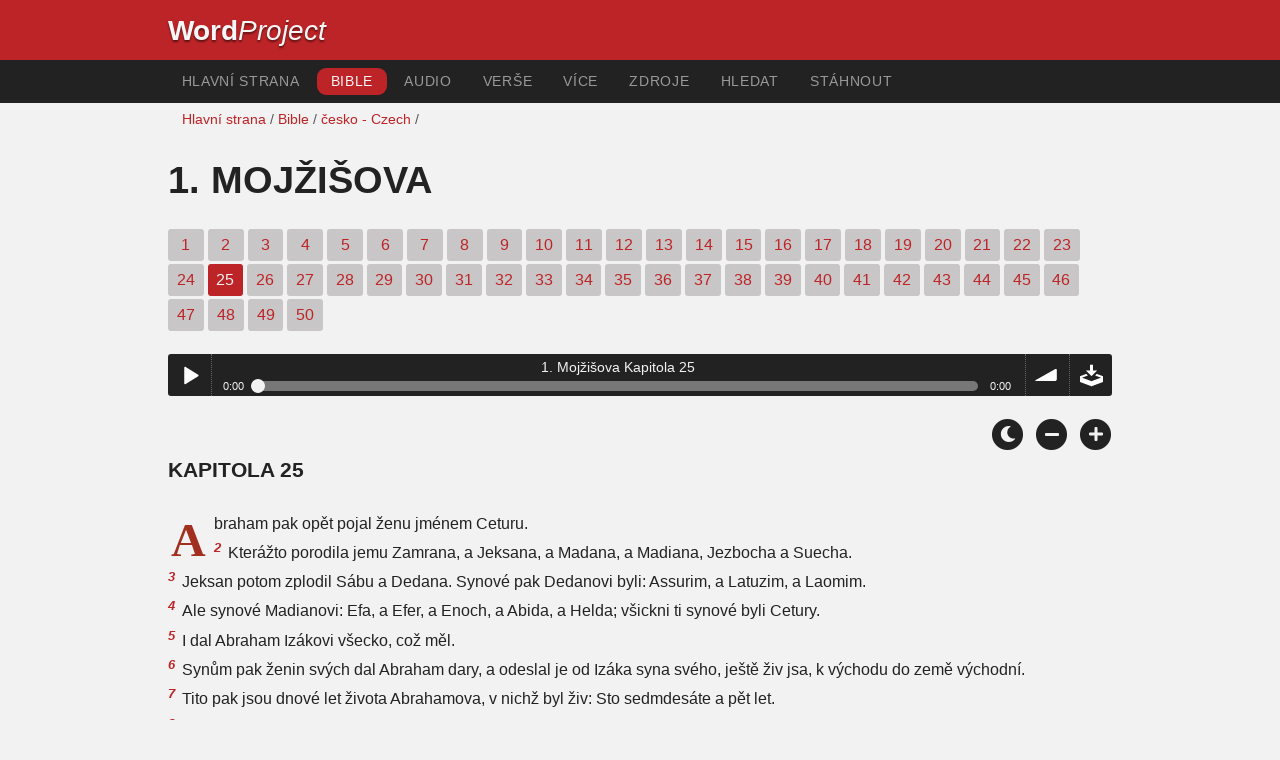

--- FILE ---
content_type: text/html; charset=utf-8
request_url: https://wordproject.org/bibles/cz/01/25.htm
body_size: 5394
content:
<!doctype html>
<html lang="cs" color-mode="light">
<head>
<meta http-equiv="Content-Type" content="text/html; charset=UTF-8" />
<title> Bibli Svata - Czech Bible / Starý zákon -  Old Testament / 1. Mojžišova - Genesis 25 : Bibli Svata   Starý zákon </title>
<meta name="description" content="Kapitola České Bible - Genesis, Chapter 25 of the Czech Bible " />
<meta name="keywords" content="Česká, bible, svatý, Starý zákon, Nový zákon, bible, spása, víra, nebe, peklo, Bůh, Ježíš" />
<!-- Mobile viewport optimisation -->
<link rel="shortcut icon" href="https://www.wordproject.org/favicon.ico">
<meta name="viewport" content="width=device-width, initial-scale=1.0" />
<!-- CSS -->
    <link rel="prefetch" href="../../_new_assets/webfonts/Cabin.ttf">
    <link rel="stylesheet" type="text/css" href="../../_new_assets/css/css_index.css" />
    <!-- End CSS -->
    <!-- Scripts -->
    <script type="text/javascript" src="../../_new_assets/js/jquery-1.9.1.min.js"></script>
    <script type="text/javascript" src="../../_new_assets/js/jquery.dropotron.min.js"></script>
    <script type="text/javascript" src="../../_new_assets/js/skel.min.js"></script>
    <script type="text/javascript" src="../../_new_assets/js/skel-viewport.min.js"></script>
    <script type="text/javascript" src="../../_new_assets/js/util.js"></script>
    <script type="text/javascript" src="../../_new_assets/js/main.js"></script>
    <script type="text/javascript" src="../../_new_assets/js/displayoptions.js" defer></script>
    <!-- End Scripts -->
    <!-- Additional Scripts -->
    <script type="text/javascript" src="../../_new_assets/js/soundmanager2.js"></script>
    <script type="text/javascript" src="../../_new_assets/js/jquery.waypoints.js"></script>
    <script type="text/javascript" src="../../_new_assets/js/bar-ui.js"></script>
    <script type="text/javascript" src="../../_new_assets/js/sticky.js" defer></script>
    <script type="text/javascript" src="../../_new_assets/js/script.js" defer></script>
    <!-- End Additional Scripts -->
<!-- google analytics -->
<!-- Google tag (gtag.js) -->
<script async src="https://www.googletagmanager.com/gtag/js?id=G-F4EKTRQ54P"></script>
<script>
  window.dataLayer = window.dataLayer || [];
  function gtag(){dataLayer.push(arguments);}
  gtag('js', new Date());

  gtag('config', 'G-F4EKTRQ54P');
</script>
<!--email-->
 <script>
        function emailCurrentPage(){
            window.location.href="mailto:?subject="+document.title+"&body="+escape(window.location.href);
        }
    </script>
<!--/email-->
<style>
	#textBody > 
		p:first-letter {
			float: left;
			font-size:  300%;
			<!--padding: 10px 20 10 40px;-->
			margin-right: 9px;
			color:#a23021; 
			line-height:100%; 
			padding:4px 8px 0 3px;
			font-family: Georgia;
		}
	</style>		
</head>
<body>
<header class="ym-noprint">
<div id="mytop" class="ym-wrapper">
<div class="ym-wbox">
<span class="wp"><strong><a class="wplink" href="../../../index.htm" target="_top">Word</a></strong><a class="wplink" href="../../../index.htm" target="_top"><em>Project</em></a></span>
</div>
</div>
</header>
<!--lang nav-->
<nav id="nav">
<div class="ym-wrapper">
<div class="ym-hlist">
<ul>
<li><a title="Home" href="../../../index.htm" target="_top">Hlavní strana</a></li>
<li><a class="selected" title="Bibles" href="../../../bibles/index.htm" target="_top">Bible</a></li>
<li><a title="Audio Bible" href="../../../bibles/audio/32_czech/b01.htm" target="_top">Audio</a></li>
<li><a title="Selected Bible Verses" href="../../../bibles/verses/czech/index.htm" target="_top">Verše</a></li>
<li><a title="Parallel Bibles" href="../../../bibles/parallel/index.htm#img" target="_top">Více</a></li>
<li><a title="Resourcces" href="../../../bibles/resources/index.htm" target="_top">Zdroje</a></li>
<li><a title="Search" href="../../../bibles/cz/search.html" target="_top">Hledat</a></li>
<li><a title="Download this Bible [language]" href="../../../download/bibles/index.htm" target="_top">Stáhnout</a></li>
</ul>
</div>
</div>
</nav>
<div class="ym-wrapper ym-noprint">
<div class="ym-wbox">

<div class=" ym-grid">
<div class="ym-g62 ym-gl breadCrumbs"> <a title="Home" href="../../../index.htm" target="_top">Hlavní strana</a> / <a title="Bibles" href="../../index.htm" target="_self">Bible</a> /  <a href="../index.htm">česko - Czech</a> /</div>
</div>
</div>
</div>
<div id="main" class="ym-clearfix" role="main">
<div class="ym-wrapper">
<div class="ym-wbox">
<!--div class="textOptions"-->
<div class="textHeader">
<h1>1. Mojžišova </h1>
<p class="ym-noprint">  
<a href="1.htm#0" class="chap">1</a>
<a href="2.htm#0" class="chap">2</a>
<a href="3.htm#0" class="chap">3</a>
<a href="4.htm#0" class="chap">4</a>
<a href="5.htm#0" class="chap">5</a>
<a href="6.htm#0" class="chap">6</a>
<a href="7.htm#0" class="chap">7</a>
<a href="8.htm#0" class="chap">8</a>
<a href="9.htm#0" class="chap">9</a>
<a href="10.htm#0" class="chap">10</a>
<a href="11.htm#0" class="chap">11</a>
<a href="12.htm#0" class="chap">12</a>
<a href="13.htm#0" class="chap">13</a>
<a href="14.htm#0" class="chap">14</a>
<a href="15.htm#0" class="chap">15</a>
<a href="16.htm#0" class="chap">16</a>
<a href="17.htm#0" class="chap">17</a>
<a href="18.htm#0" class="chap">18</a>
<a href="19.htm#0" class="chap">19</a>
<a href="20.htm#0" class="chap">20</a>
<a href="21.htm#0" class="chap">21</a>
<a href="22.htm#0" class="chap">22</a>
<a href="23.htm#0" class="chap">23</a>
<a href="24.htm#0" class="chap">24</a>
<span class="chapread">25</span>
<a href="26.htm#0" class="chap">26</a>
<a href="27.htm#0" class="chap">27</a>
<a href="28.htm#0" class="chap">28</a>
<a href="29.htm#0" class="chap">29</a>
<a href="30.htm#0" class="chap">30</a>
<a href="31.htm#0" class="chap">31</a>
<a href="32.htm#0" class="chap">32</a>
<a href="33.htm#0" class="chap">33</a>
<a href="34.htm#0" class="chap">34</a>
<a href="35.htm#0" class="chap">35</a>
<a href="36.htm#0" class="chap">36</a>
<a href="37.htm#0" class="chap">37</a>
<a href="38.htm#0" class="chap">38</a>
<a href="39.htm#0" class="chap">39</a>
<a href="40.htm#0" class="chap">40</a>
<a href="41.htm#0" class="chap">41</a>
<a href="42.htm#0" class="chap">42</a>
<a href="43.htm#0" class="chap">43</a>
<a href="44.htm#0" class="chap">44</a>
<a href="45.htm#0" class="chap">45</a>
<a href="46.htm#0" class="chap">46</a>
<a href="47.htm#0" class="chap">47</a>
<a href="48.htm#0" class="chap">48</a>
<a href="49.htm#0" class="chap">49</a>
<a href="50.htm#0" class="chap">50</a> 
</p>
</div>
<!--end of chapters-->
<!--Nav left right-->
<div id="fadeout" class="fadeout">
                    <a class="bible-nav-button nav-right chapter-nav right-1" href="26.htm#0" title="Chapter 26" data-vars-event-category="Bible Chapter" data-vars-event-action="Next"
                        data-vars-event-label="nextChapter"><i class="fas fa-chevron-right"></i></a>

<a class="bible-nav-button nav-left chapter-nav left-1" href="24.htm#0" title="Chapter 24" data-vars-event-category="Bible Chapter" data-vars-event-action="Previous"  data-vars-event-label="previousChapter"><i
                            class="fas fa-chevron-left"></i></a>
                </div>
<!--/Nav left right-->
<div id="0" class="textAudio ym-noprint">
<div class="sm2-bar-ui compact full-width flat">
<div class="bd sm2-main-controls">
<div class="sm2-inline-texture"></div>
<div class="sm2-inline-gradient"></div>
<div class="sm2-inline-element sm2-button-element">
<div class="sm2-button-bd">
<a href="#play" class="sm2-inline-button play-pause">Play / pause</a>
</div>
</div>
<div class="sm2-inline-element sm2-inline-status">
<div class="sm2-playlist">
<div class="sm2-playlist-target">

<noscript><p>JavaScript is required.</p></noscript>
</div>
</div>
<div class="sm2-progress">
<div class="sm2-row">
<div class="sm2-inline-time">0:00</div>
<div class="sm2-progress-bd">
<div class="sm2-progress-track">
<div class="sm2-progress-bar"></div>
<div class="sm2-progress-ball"><div class="icon-overlay"></div></div>
</div>
</div>
<div class="sm2-inline-duration">0:00</div>
</div>
</div>
</div>
<div class="sm2-inline-element sm2-button-element sm2-volume">
<div class="sm2-button-bd">
<span class="sm2-inline-button sm2-volume-control volume-shade"></span>
<a href="#volume" class="sm2-inline-button sm2-volume-control">volume</a>
</div>
</div>
<div class="sm2-inline-element sm2-button-element">
<div class="sm2-button-bd">
<a href="http://audio4.wordfree.net/bibles/app/audio/32/1/25.mp3" target="_blank" title="Right Click and select Save As to Download" class="sm2-inline-button download sm2-exclude"></a>
</div>
</div>
</div>
<div class="bd sm2-playlist-drawer sm2-element">
<div class="sm2-inline-texture">
<div class="sm2-box-shadow"></div>
</div>

<div class="sm2-playlist-wrapper">
<ul class="sm2-playlist-bd">
<li><a href="http://audio4.wordfree.net/bibles/app/audio/32/1/25.mp3"  target="_blank">
1. Mojžišova Kapitola 25 </a></li>
</ul>
</div>
</div>
</div>
</div> <!--end audio-->
<br />
<!-- Display Options -->
            <div class="ym-noprint shareright">
                <span class="fa-stack color-mode__btn light--hidden"> <a title="Light mode"> <i
                            class="fas fa-circle fa-stack-2x"></i> <i class="fas fa-sun fa-stack-1x"></i> </a> </span>
                <span class="fa-stack color-mode__btn dark--hidden"> <a title="Dark mode"> <i
                            class="fas fa-circle fa-stack-2x"></i> <i class="fas fa-moon fa-stack-1x"></i> </a> </span>
                <span class="fa-stack text-decrease"> <a title="Decrease font size"> <i
                            class="fas fa-circle fa-stack-2x"></i> <i class="fas fa-minus fa-stack-1x"></i> </a> </span>
                <span class="fa-stack text-increase"> <a title="Increase font size"> <i
                            class="fas fa-circle fa-stack-2x"></i> <i class="fas fa-plus fa-stack-1x"></i> </a> </span>
            </div>
            <!-- End of Display Options  -->
<div class="textOptions"> 
<div class="textBody" id="textBody">
<h3>Kapitola 25 </h3>
<!--... the Word of God:--><span class="dimver">
</span>
<p><!--span class="verse" id="1">1 </span--> Abraham pak opět pojal ženu jménem Ceturu. 
<br /><span class="verse" id="2">2 </span> Kterážto porodila jemu Zamrana, a Jeksana, a Madana, a Madiana, Jezbocha a Suecha. 
<br /><span class="verse" id="3">3 </span> Jeksan potom zplodil Sábu a Dedana. Synové pak Dedanovi byli: Assurim, a Latuzim, a Laomim. 
<br /><span class="verse" id="4">4 </span> Ale synové Madianovi: Efa, a Efer, a Enoch, a Abida, a Helda; všickni ti synové byli Cetury. 
<br /><span class="verse" id="5">5 </span> I dal Abraham Izákovi všecko, což měl. 
<br /><span class="verse" id="6">6 </span> Synům pak ženin svých dal Abraham dary, a odeslal je od Izáka syna svého, ještě živ jsa, k východu do země východní. 
<br /><span class="verse" id="7">7 </span> Tito pak jsou dnové let života Abrahamova, v nichž byl živ: Sto sedmdesáte a pět let. 
<br /><span class="verse" id="8">8 </span> I skonal a umřel Abraham v starosti dobré, stár jsa a plný dnů; a připojen jest k lidu svému. 
<br /><span class="verse" id="9">9 </span> Tedy pochovali ho Izák a Izmael synové jeho v jeskyni Machpelah, na poli Efrona, syna Sohar Hetejského, naproti Mamre, 
<br /><span class="verse" id="10">10 </span> Na tom poli, kteréž byl koupil Abraham od synů Het; tu pochován jest Abraham i Sára manželka jeho. 
<br /><span class="verse" id="11">11 </span> Po smrti pak Abrahamově požehnal Bůh Izákovi synu jeho, a bydlil Izák u studnice Živého vidoucího mne. 
<br /><span class="verse" id="12">12 </span> Tito jsou pak rodové Izmaele syna Abrahamova, jehož porodila Agar Egyptská, děvka Sářina, Abrahamovi. 
<br /><span class="verse" id="13">13 </span> A tato jsou jména synů Izmaelových, jimiž se jmenují po rodech svých: Prvorozený Izmaelův Nabajot, po něm Cedar, a Adbeel a Mabsan, 
<br /><span class="verse" id="14">14 </span> A Masma, a Dumah a Massa, 
<br /><span class="verse" id="15">15 </span> Hadar a Tema, Jetur, Nafis a Cedma. 
<br /><span class="verse" id="16">16 </span> Ti jsou synové Izmaelovi, a ta jména jejich, po vsech jejich, a po městech jejich, dvanáctero knížat po čeledech jejich. 
<br /><span class="verse" id="17">17 </span> (Bylo pak života Izmaelova sto třidceti a sedm let, i skonal; a umřev, připojen jest k lidu svému.) 
<br /><span class="verse" id="18">18 </span> A bydlili od Hevilah až do Sur, jenž jest proti Egyptu, když jdeš do Assyrie; před tváří všech bratří svých položil se. 
<br /><span class="verse" id="19">19 </span> Tito jsou také rodové Izáka syna Abrahamova: Abraham zplodil Izáka. 
<br /><span class="verse" id="20">20 </span> Byl pak Izák ve čtyřidcíti letech, když sobě vzal za manželku Rebeku, dceru Bathuele Syrského, z Pádan Syrské, sestru Lábana Syrského. 
<br /><span class="verse" id="21">21 </span> I modlil se Izák pokorně Hospodinu za manželku svou; nebo byla neplodná. A uslyšel jej Hospodin; a tak počala Rebeka manželka jeho. 
<br /><span class="verse" id="22">22 </span> A když se děti potiskali v životě jejím, řekla: Má-liť tak býti, proč jsem já počala? Šla tedy, aby se otázala Hospodina. 
<br /><span class="verse" id="23">23 </span> I řekl jí Hospodin: Dva národové jsou v životě tvém, a dvůj lid z života tvého se rozdělí; lid pak jeden nad druhý bude silnější, a větší sloužiti bude menšímu. 
<br /><span class="verse" id="24">24 </span> A když se naplnili dnové její, aby porodila, a aj, blíženci byli v životě jejím. 
<br /><span class="verse" id="25">25 </span> I vyšel první ryšavý všecken, a jako oděv chlupatý; i nazvali jméno jeho Ezau. 
<br /><span class="verse" id="26">26 </span> Potom pak vyšel bratr jeho, a rukou svou držel Ezau za patu; pročež nazváno jest jméno jeho Jákob. A byl Izák v šedesáti letech, když ona je porodila. 
<br /><span class="verse" id="27">27 </span> A když dorostli ti děti, byl Ezau lovec umělý, chodě po polích; Jákob pak byl muž prostý a v staních bydlil. 
<br /><span class="verse" id="28">28 </span> I byl Izák laskav na Ezau, proto že z lovu jeho míval pokrm; ale Rebeka laskava byla na Jákoba. 
<br /><span class="verse" id="29">29 </span> Uvařil pak Jákob krmičku. Tedy Ezau přišel z pole zemdlený, 
<br /><span class="verse" id="30">30 </span> A řekl Jákobovi: Dej mi, prosím, jísti krmě té červené, nebo jsem umdlel. (Protož nazváno jest jméno jeho Edom.) 
<br /><span class="verse" id="31">31 </span> Odpověděl Jákob: Prodej mi dnes hned prvorozenství své. 
<br /><span class="verse" id="32">32 </span> I řekl Ezau: Aj, já k smrti se blížím, k čemuž mi tedy to prvorozenství? 
<br /><span class="verse" id="33">33 </span> Dí Jákob: Přisáhni mi dnes hned. I přisáhl mu, a prodal prvorozenství své Jákobovi. 
<br /><span class="verse" id="34">34 </span> Tedy Jákob dal Ezauchovi chleba a té krmě z šocovice. Kterýžto jedl a pil, a vstav, odšel; a tak pohrdl Ezau prvorozenstvím. </p>
<!--... sharper than any twoedged sword... -->
</div> <!-- /textBody -->
</div><!-- /textOptions -->
</div><!-- /ym-wbox end -->
</div><!-- /ym-wrapper end -->
</div><!-- /main -->
  <div class="ym-wrapper">
    <div class="ym-wbox">
      <div class="shareright ym-noprint spacingdiv">
        <span class="fa-stack"> <a title="Click to print this page" href="javascript:window.print()"> <i
              class="fas fa-circle fa-stack-2x"></i> <i class="fas fa-print fa-stack-1x"></i> </a> </span>
        <span class="fa-stack"> <a title="Click to share this page via email" href="javascript:emailCurrentPage()"> <i
              class="fas fa-circle fa-stack-2x"></i> <i class="fas fa-envelope fa-stack-1x"></i> </a> </span>
        <span class="fa-stack"> <a title="Go to top of page" href="#mytop"> <i class="fas fa-circle fa-stack-2x"></i> <i
              class="fas fa-arrow-up fa-stack-1x"></i> </a> </span>
      </div>
    </div>
</div>
<p></p>
<p></p>
<p></p>
<footer class="ym-noprint">
    <div class="ym-wrapper">
<div id="redborder" class="ym-wbox ym-noprint">
<p class="alignCenter">Wordproject® is a registered name of the <a href="https://www.abiblica.org/index.html" target="_top">International Biblical Association</a>, a non-profit organization registered in Macau, China.	</p>
<p class="alignCenter"><a href="../../../contact/new/index.htm" target="_top">Contact</a> | <a href="../../../contact/new/disclaim.htm" target="_top"> Disclaimer</a> | 
<a href="../../../contact/new/state.htm" target="_top">Statement of Faith</a> | 
<a href="../../../contact/new/mstate.htm" target="_top">Mission</a> | 
<a href="../../../contact/new/copyrights.htm" target="_top">Copyrights</a>
                </p>
            
            </div>
        </div>
    </footer>
<script defer src="https://static.cloudflareinsights.com/beacon.min.js/vcd15cbe7772f49c399c6a5babf22c1241717689176015" integrity="sha512-ZpsOmlRQV6y907TI0dKBHq9Md29nnaEIPlkf84rnaERnq6zvWvPUqr2ft8M1aS28oN72PdrCzSjY4U6VaAw1EQ==" data-cf-beacon='{"version":"2024.11.0","token":"c819a5c307f74a31accf1a77c1c6a280","server_timing":{"name":{"cfCacheStatus":true,"cfEdge":true,"cfExtPri":true,"cfL4":true,"cfOrigin":true,"cfSpeedBrain":true},"location_startswith":null}}' crossorigin="anonymous"></script>
</body>
</html>


--- FILE ---
content_type: text/javascript; charset=utf-8
request_url: https://wordproject.org/bibles/_new_assets/js/bar-ui.js
body_size: 5651
content:
(function(window){"use strict";var Player,players=[],playerSelector='.sm2-bar-ui',playerOptions,utils;players.on={};playerOptions={stopOtherSounds:true,excludeClass:'sm2-exclude'};soundManager.setup({html5PollingInterval:50,flashVersion:9});soundManager.onready(function(){var nodes,i,j;nodes=utils.dom.getAll(playerSelector);if(nodes&&nodes.length){for(i=0,j=nodes.length;i<j;i++){players.push(new Player(nodes[i]));}}});Player=function(playerNode){var css,dom,extras,playlistController,soundObject,actions,actionData,defaultItem,defaultVolume,firstOpen,exports;css={disabled:'disabled',selected:'selected',active:'active',legacy:'legacy',noVolume:'no-volume',playlistOpen:'playlist-open'};dom={o:null,playlist:null,playlistTarget:null,playlistContainer:null,time:null,player:null,progress:null,progressTrack:null,progressBar:null,duration:null,volume:null};extras={loadFailedCharacter:'<span title="Failed to load/play." class="load-error">✖</span>'};function stopOtherSounds(){if(playerOptions.stopOtherSounds){soundManager.stopAll();}}
function callback(method){if(method){if(exports.on&&exports.on[method]){exports.on[method](exports);}else if(players.on[method]){players.on[method](exports);}}}
function getTime(msec,useString){var nSec=Math.floor(msec/1000),hh=Math.floor(nSec/3600),min=Math.floor(nSec/60)-Math.floor(hh*60),sec=Math.floor(nSec-(hh*3600)-(min*60));return(useString?((hh?hh+':':'')+(hh&&min<10?'0'+min:min)+':'+(sec<10?'0'+sec:sec)):{'min':min,'sec':sec});}
function setTitle(item){var links=item.getElementsByTagName('a');if(links.length){item=links[0];}
dom.playlistTarget.innerHTML='<ul class="sm2-playlist-bd"><li>'+item.innerHTML.replace(extras.loadFailedCharacter,'')+'</li></ul>';if(dom.playlistTarget.getElementsByTagName('li')[0].scrollWidth>dom.playlistTarget.offsetWidth){dom.playlistTarget.innerHTML='<ul class="sm2-playlist-bd"><li><marquee>'+item.innerHTML+'</marquee></li></ul>';}}
function makeSound(url){var sound=soundManager.createSound({url:url,volume:defaultVolume,whileplaying:function(){var progressMaxLeft=100,left,width;left=Math.min(progressMaxLeft,Math.max(0,(progressMaxLeft*(this.position/this.durationEstimate))))+'%';width=Math.min(100,Math.max(0,(100*this.position/this.durationEstimate)))+'%';if(this.duration){dom.progress.style.left=left;dom.progressBar.style.width=width;dom.time.innerHTML=getTime(this.position,true);}},onbufferchange:function(isBuffering){if(isBuffering){utils.css.add(dom.o,'buffering');}else{utils.css.remove(dom.o,'buffering');}},onplay:function(){utils.css.swap(dom.o,'paused','playing');callback('play');},onpause:function(){utils.css.swap(dom.o,'playing','paused');callback('pause');},onresume:function(){utils.css.swap(dom.o,'paused','playing');},whileloading:function(){if(!this.isHTML5){dom.duration.innerHTML=getTime(this.durationEstimate,true);}},onload:function(ok){if(ok){dom.duration.innerHTML=getTime(this.duration,true);}else if(this._iO&&this._iO.onerror){this._iO.onerror();}},onerror:function(){var item,element,html;item=playlistController.getItem();if(item){if(extras.loadFailedCharacter){dom.playlistTarget.innerHTML=dom.playlistTarget.innerHTML.replace('<li>','<li>'+extras.loadFailedCharacter+' ');if(playlistController.data.playlist&&playlistController.data.playlist[playlistController.data.selectedIndex]){element=playlistController.data.playlist[playlistController.data.selectedIndex].getElementsByTagName('a')[0];html=element.innerHTML;if(html.indexOf(extras.loadFailedCharacter)===-1){element.innerHTML=extras.loadFailedCharacter+' '+html;}}}}
callback('error');if(navigator.userAgent.match(/mobile/i)){actions.next();}else{if(playlistController.data.timer){window.clearTimeout(playlistController.data.timer);}
playlistController.data.timer=window.setTimeout(actions.next,2000);}},onstop:function(){utils.css.remove(dom.o,'playing');},onfinish:function(){var lastIndex,item;utils.css.remove(dom.o,'playing');dom.progress.style.left='0%';lastIndex=playlistController.data.selectedIndex;callback('finish');item=playlistController.getNext();if(item&&playlistController.data.selectedIndex!==lastIndex){playlistController.select(item);setTitle(item);stopOtherSounds();this.play({url:playlistController.getURL()});}else{callback('end');}}});return sound;}
function playLink(link){if(soundManager.canPlayURL(link.href)){if(playlistController.data.timer){window.clearTimeout(playlistController.data.timer);playlistController.data.timer=null;}
if(!soundObject){soundObject=makeSound(link.href);}
soundObject.stop();playlistController.select(link.parentNode);setTitle(link.parentNode);dom.progress.style.left='0px';dom.progressBar.style.width='0px';stopOtherSounds();soundObject.play({url:link.href,position:0});}}
function PlaylistController(){var data;data={playlist:[],selectedIndex:0,loopMode:false,timer:null};function getPlaylist(){return data.playlist;}
function getItem(offset){var list,item;if(data.selectedIndex===null){return offset;}
list=getPlaylist();offset=(offset!==undefined?offset:data.selectedIndex);offset=Math.max(0,Math.min(offset,list.length));item=list[offset];return item;}
function findOffsetFromItem(item){var list,i,j,offset;offset=-1;list=getPlaylist();if(list){for(i=0,j=list.length;i<j;i++){if(list[i]===item){offset=i;break;}}}
return offset;}
function getNext(){if(data.selectedIndex!==null){data.selectedIndex++;}
if(data.playlist.length>1){if(data.selectedIndex>=data.playlist.length){if(data.loopMode){data.selectedIndex=0;}else{data.selectedIndex--;}}}else{data.selectedIndex=null;}
return getItem();}
function getPrevious(){data.selectedIndex--;if(data.selectedIndex<0){if(data.loopMode){data.selectedIndex=data.playlist.length-1;}else{data.selectedIndex++;}}
return getItem();}
function resetLastSelected(){var items,i,j;items=utils.dom.getAll(dom.playlist,'.'+css.selected);for(i=0,j=items.length;i<j;i++){utils.css.remove(items[i],css.selected);}}
function select(item){var offset,itemTop,itemBottom,containerHeight,scrollTop,itemPadding,liElement;resetLastSelected();if(item){liElement=utils.dom.ancestor('li',item);utils.css.add(liElement,css.selected);itemTop=item.offsetTop;itemBottom=itemTop+item.offsetHeight;containerHeight=dom.playlistContainer.offsetHeight;scrollTop=dom.playlist.scrollTop;itemPadding=8;if(itemBottom>containerHeight+scrollTop){dom.playlist.scrollTop=itemBottom-containerHeight+itemPadding;}else if(itemTop<scrollTop){dom.playlist.scrollTop=item.offsetTop-itemPadding;}}
offset=findOffsetFromItem(item);data.selectedIndex=offset;}
function playItemByOffset(offset){var item;offset=(offset||0);item=getItem(offset);if(item){playLink(item.getElementsByTagName('a')[0]);}}
function getURL(){var item,url;item=getItem();if(item){url=item.getElementsByTagName('a')[0].href;}
return url;}
function refreshDOM(){if(!dom.playlist){if(window.console&&console.warn){console.warn('refreshDOM(): playlist node not found?');}
return false;}
data.playlist=dom.playlist.getElementsByTagName('li');}
function initDOM(){dom.playlistTarget=utils.dom.get(dom.o,'.sm2-playlist-target');dom.playlistContainer=utils.dom.get(dom.o,'.sm2-playlist-drawer');dom.playlist=utils.dom.get(dom.o,'.sm2-playlist-bd');}
function init(){defaultVolume=soundManager.defaultOptions.volume;initDOM();refreshDOM();if(utils.css.has(dom.o,css.playlistOpen)){window.setTimeout(function(){actions.menu(true);},1);}}
init();return{data:data,refresh:refreshDOM,getNext:getNext,getPrevious:getPrevious,getItem:getItem,getURL:getURL,playItemByOffset:playItemByOffset,select:select};}
function isRightClick(e){if(e&&((e.which&&e.which===2)||(e.which===undefined&&e.button!==1))){return true;}}
function getActionData(target){if(!target){return false;}
actionData.volume.x=utils.position.getOffX(target);actionData.volume.y=utils.position.getOffY(target);actionData.volume.width=target.offsetWidth;actionData.volume.height=target.offsetHeight;actionData.volume.backgroundSize=parseInt(utils.style.get(target,'background-size'),10);if(window.navigator.userAgent.match(/msie|trident/i)){actionData.volume.backgroundSize=(actionData.volume.backgroundSize/actionData.volume.width)*100;}}
function handleMouseDown(e){var links,target;target=e.target||e.srcElement;if(isRightClick(e)){return true;}
if(target.nodeName.toLowerCase()!=='a'){links=target.getElementsByTagName('a');if(links&&links.length){target=target.getElementsByTagName('a')[0];}}
if(utils.css.has(target,'sm2-volume-control')){getActionData(target);utils.events.add(document,'mousemove',actions.adjustVolume);utils.events.add(document,'mouseup',actions.releaseVolume);return actions.adjustVolume(e);}}
function handleClick(e){var evt,target,offset,targetNodeName,methodName,href,handled;evt=(e||window.event);target=evt.target||evt.srcElement;if(target&&target.nodeName){targetNodeName=target.nodeName.toLowerCase();if(targetNodeName!=='a'){if(target.parentNode){do{target=target.parentNode;targetNodeName=target.nodeName.toLowerCase();}while(targetNodeName!=='a'&&target.parentNode);if(!target){return false;}}}
if(targetNodeName==='a'){href=target.href;if(soundManager.canPlayURL(href)){if(!utils.css.has(target,playerOptions.excludeClass)){playLink(target);handled=true;}}else{offset=target.href.lastIndexOf('#');if(offset!==-1){methodName=target.href.substr(offset+1);if(methodName&&actions[methodName]){handled=true;actions[methodName](e);}}}
if(handled){return utils.events.preventDefault(evt);}}}}
function handleMouse(e){var target,barX,barWidth,x,newPosition,sound;target=dom.progressTrack;barX=utils.position.getOffX(target);barWidth=target.offsetWidth;x=(e.clientX-barX);newPosition=(x/barWidth);sound=soundObject;if(sound&&sound.duration){sound.setPosition(sound.duration*newPosition);if(sound._iO&&sound._iO.whileplaying){sound._iO.whileplaying.apply(sound);}}
if(e.preventDefault){e.preventDefault();}
return false;}
function releaseMouse(e){utils.events.remove(document,'mousemove',handleMouse);utils.css.remove(dom.o,'grabbing');utils.events.remove(document,'mouseup',releaseMouse);utils.events.preventDefault(e);return false;}
function init(){if(!playerNode){console.warn('init(): No playerNode element?');}
dom.o=playerNode;if(window.navigator.userAgent.match(/msie [678]/i)){utils.css.add(dom.o,css.legacy);}
if(window.navigator.userAgent.match(/mobile/i)){utils.css.add(dom.o,css.noVolume);}
dom.progress=utils.dom.get(dom.o,'.sm2-progress-ball');dom.progressTrack=utils.dom.get(dom.o,'.sm2-progress-track');dom.progressBar=utils.dom.get(dom.o,'.sm2-progress-bar');dom.volume=utils.dom.get(dom.o,'a.sm2-volume-control');if(dom.volume){getActionData(dom.volume);}
dom.duration=utils.dom.get(dom.o,'.sm2-inline-duration');dom.time=utils.dom.get(dom.o,'.sm2-inline-time');playlistController=new PlaylistController();defaultItem=playlistController.getItem(0);playlistController.select(defaultItem);if(defaultItem){setTitle(defaultItem);}
utils.events.add(dom.o,'mousedown',handleMouseDown);utils.events.add(dom.o,'click',handleClick);utils.events.add(dom.progressTrack,'mousedown',function(e){if(isRightClick(e)){return true;}
utils.css.add(dom.o,'grabbing');utils.events.add(document,'mousemove',handleMouse);utils.events.add(document,'mouseup',releaseMouse);return handleMouse(e);});}
actionData={volume:{x:0,y:0,width:0,height:0,backgroundSize:0}};actions={play:function(offsetOrEvent){var target,href,e;if(offsetOrEvent!==undefined&&!isNaN(offsetOrEvent)){return playlistController.playItemByOffset(offsetOrEvent);}
e=offsetOrEvent;if(e&&e.target){target=e.target||e.srcElement;href=target.href;}
if(!href||href.indexOf('#')!==-1){href=dom.playlist.getElementsByTagName('a')[0].href;}
if(!soundObject){soundObject=makeSound(href);}
if(!soundObject.playState){stopOtherSounds();}
soundObject.togglePause();if(soundObject.paused&&playlistController.data.timer){window.clearTimeout(playlistController.data.timer);playlistController.data.timer=null;}},pause:function(){if(soundObject&&soundObject.readyState){soundObject.pause();}},resume:function(){if(soundObject&&soundObject.readyState){soundObject.resume();}},stop:function(){return actions.pause();},next:function(){var item,lastIndex;if(playlistController.data.timer){window.clearTimeout(playlistController.data.timer);playlistController.data.timer=null;}
lastIndex=playlistController.data.selectedIndex;item=playlistController.getNext(true);if(item&&playlistController.data.selectedIndex!==lastIndex){playLink(item.getElementsByTagName('a')[0]);}},prev:function(){var item,lastIndex;lastIndex=playlistController.data.selectedIndex;item=playlistController.getPrevious();if(item&&playlistController.data.selectedIndex!==lastIndex){playLink(item.getElementsByTagName('a')[0]);}},shuffle:function(e){var target=(e?e.target||e.srcElement:utils.dom.get(dom.o,'.shuffle'));if(target&&!utils.css.has(target,css.disabled)){utils.css.toggle(target.parentNode,css.active);playlistController.data.shuffleMode=!playlistController.data.shuffleMode;}},repeat:function(e){var target=(e?e.target||e.srcElement:utils.dom.get(dom.o,'.repeat'));if(target&&!utils.css.has(target,css.disabled)){utils.css.toggle(target.parentNode,css.active);playlistController.data.loopMode=!playlistController.data.loopMode;}},menu:function(ignoreToggle){var isOpen;isOpen=utils.css.has(dom.o,css.playlistOpen);if(playlistController&&!playlistController.data.selectedIndex&&!firstOpen){dom.playlist.scrollTop=0;firstOpen=true;}
if(typeof ignoreToggle!=='boolean'||!ignoreToggle){if(!isOpen){dom.playlistContainer.style.height='0px';}
isOpen=utils.css.toggle(dom.o,css.playlistOpen);}
dom.playlistContainer.style.height=(isOpen?dom.playlistContainer.scrollHeight:0)+'px';},adjustVolume:function(e){var backgroundMargin,pixelMargin,target,value,volume;value=0;target=dom.volume;if(e===undefined){return false;}
if(!e||e.clientX===undefined){if(arguments.length&&window.console&&window.console.warn){console.warn('Bar UI: call setVolume('+e+') instead of adjustVolume('+e+').');}
return actions.setVolume.apply(this,arguments);}
backgroundMargin=(100-actionData.volume.backgroundSize)/2;value=Math.max(0,Math.min(1,(e.clientX-actionData.volume.x)/actionData.volume.width));target.style.clip='rect(0px, '+(actionData.volume.width*value)+'px, '+actionData.volume.height+'px, '+(actionData.volume.width*(backgroundMargin/100))+'px)';pixelMargin=((backgroundMargin/100)*actionData.volume.width);volume=Math.max(0,Math.min(1,((e.clientX-actionData.volume.x)-pixelMargin)/(actionData.volume.width-(pixelMargin*2))))*100;if(soundObject){soundObject.setVolume(volume);}
defaultVolume=volume;return utils.events.preventDefault(e);},releaseVolume:function(){utils.events.remove(document,'mousemove',actions.adjustVolume);utils.events.remove(document,'mouseup',actions.releaseVolume);},setVolume:function(volume){var backgroundSize,backgroundMargin,backgroundOffset,target,from,to;if(volume===undefined||isNaN(volume)){return;}
if(dom.volume){target=dom.volume;backgroundSize=actionData.volume.backgroundSize;backgroundMargin=(100-backgroundSize)/2;backgroundOffset=actionData.volume.width*(backgroundMargin/100);from=backgroundOffset;to=from+((actionData.volume.width-(backgroundOffset*2))*(volume/100));target.style.clip='rect(0px, '+to+'px, '+actionData.volume.height+'px, '+from+'px)';}
if(soundObject){soundObject.setVolume(volume);}
defaultVolume=volume;}};init();exports={on:null,actions:actions,dom:dom,playlistController:playlistController};return exports;};utils={array:(function(){function compare(property){var result;return function(a,b){if(a[property]<b[property]){result=-1;}else if(a[property]>b[property]){result=1;}else{result=0;}
return result;};}
function shuffle(array){var i,j,temp;for(i=array.length-1;i>0;i--){j=Math.floor(Math.random()*(i+1));temp=array[i];array[i]=array[j];array[j]=temp;}
return array;}
return{compare:compare,shuffle:shuffle};}()),css:(function(){function hasClass(o,cStr){return(o.className!==undefined?new RegExp('(^|\\s)'+cStr+'(\\s|$)').test(o.className):false);}
function addClass(o,cStr){if(!o||!cStr||hasClass(o,cStr)){return false;}
o.className=(o.className?o.className+' ':'')+cStr;}
function removeClass(o,cStr){if(!o||!cStr||!hasClass(o,cStr)){return false;}
o.className=o.className.replace(new RegExp('( '+cStr+')|('+cStr+')','g'),'');}
function swapClass(o,cStr1,cStr2){var tmpClass={className:o.className};removeClass(tmpClass,cStr1);addClass(tmpClass,cStr2);o.className=tmpClass.className;}
function toggleClass(o,cStr){var found,method;found=hasClass(o,cStr);method=(found?removeClass:addClass);method(o,cStr);return!found;}
return{has:hasClass,add:addClass,remove:removeClass,swap:swapClass,toggle:toggleClass};}()),dom:(function(){function getAll(param1,param2){var node,selector,results;if(arguments.length===1){node=document.documentElement;selector=param1;}else{node=param1;selector=param2;}
if(node&&node.querySelectorAll){results=node.querySelectorAll(selector);}
return results;}
function get(){var results=getAll.apply(this,arguments);if(results&&results.length){return results[results.length-1];}
return results&&results.length===0?null:results;}
function ancestor(nodeName,element,checkCurrent){var result;if(!element||!nodeName){return element;}
nodeName=nodeName.toUpperCase();if(checkCurrent&&element&&element.nodeName===nodeName){return element;}
while(element&&element.nodeName!==nodeName&&element.parentNode){element=element.parentNode;}
return(element&&element.nodeName===nodeName?element:null);}
return{ancestor:ancestor,get:get,getAll:getAll};}()),position:(function(){function getOffX(o){var curleft=0;if(o.offsetParent){while(o.offsetParent){curleft+=o.offsetLeft;o=o.offsetParent;}}else if(o.x){curleft+=o.x;}
return curleft;}
function getOffY(o){var curtop=0;if(o.offsetParent){while(o.offsetParent){curtop+=o.offsetTop;o=o.offsetParent;}}else if(o.y){curtop+=o.y;}
return curtop;}
return{getOffX:getOffX,getOffY:getOffY};}()),style:(function(){function get(node,styleProp){var value;if(node.currentStyle){value=node.currentStyle[styleProp];}else if(window.getComputedStyle){value=document.defaultView.getComputedStyle(node,null).getPropertyValue(styleProp);}
return value;}
return{get:get};}()),events:(function(){var add,remove,preventDefault;add=function(o,evtName,evtHandler){var eventObject={detach:function(){return remove(o,evtName,evtHandler);}};if(window.addEventListener){o.addEventListener(evtName,evtHandler,false);}else{o.attachEvent('on'+evtName,evtHandler);}
return eventObject;};remove=(window.removeEventListener!==undefined?function(o,evtName,evtHandler){return o.removeEventListener(evtName,evtHandler,false);}:function(o,evtName,evtHandler){return o.detachEvent('on'+evtName,evtHandler);});preventDefault=function(e){if(e.preventDefault){e.preventDefault();}else{e.returnValue=false;e.cancelBubble=true;}
return false;};return{add:add,preventDefault:preventDefault,remove:remove};}()),features:(function(){var getAnimationFrame,localAnimationFrame,localFeatures,prop,styles,testDiv,transform;testDiv=document.createElement('div');localAnimationFrame=(window.requestAnimationFrame||window.webkitRequestAnimationFrame||window.mozRequestAnimationFrame||window.oRequestAnimationFrame||window.msRequestAnimationFrame||null);getAnimationFrame=localAnimationFrame?function(){return localAnimationFrame.apply(window,arguments);}:null;function has(prop){var result=testDiv.style[prop];return(result!==undefined?prop:null);}
localFeatures={transform:{ie:has('-ms-transform'),moz:has('MozTransform'),opera:has('OTransform'),webkit:has('webkitTransform'),w3:has('transform'),prop:null},rotate:{has3D:false,prop:null},getAnimationFrame:getAnimationFrame};localFeatures.transform.prop=(localFeatures.transform.w3||localFeatures.transform.moz||localFeatures.transform.webkit||localFeatures.transform.ie||localFeatures.transform.opera);function attempt(style){try{testDiv.style[transform]=style;}catch(e){return false;}
return!!testDiv.style[transform];}
if(localFeatures.transform.prop){transform=localFeatures.transform.prop;styles={css_2d:'rotate(0deg)',css_3d:'rotate3d(0,0,0,0deg)'};if(attempt(styles.css_3d)){localFeatures.rotate.has3D=true;prop='rotate3d';}else if(attempt(styles.css_2d)){prop='rotate';}
localFeatures.rotate.prop=prop;}
testDiv=null;return localFeatures;}())};window.sm2BarPlayers=players;window.sm2BarPlayerOptions=playerOptions;window.SM2BarPlayer=Player;}(window));